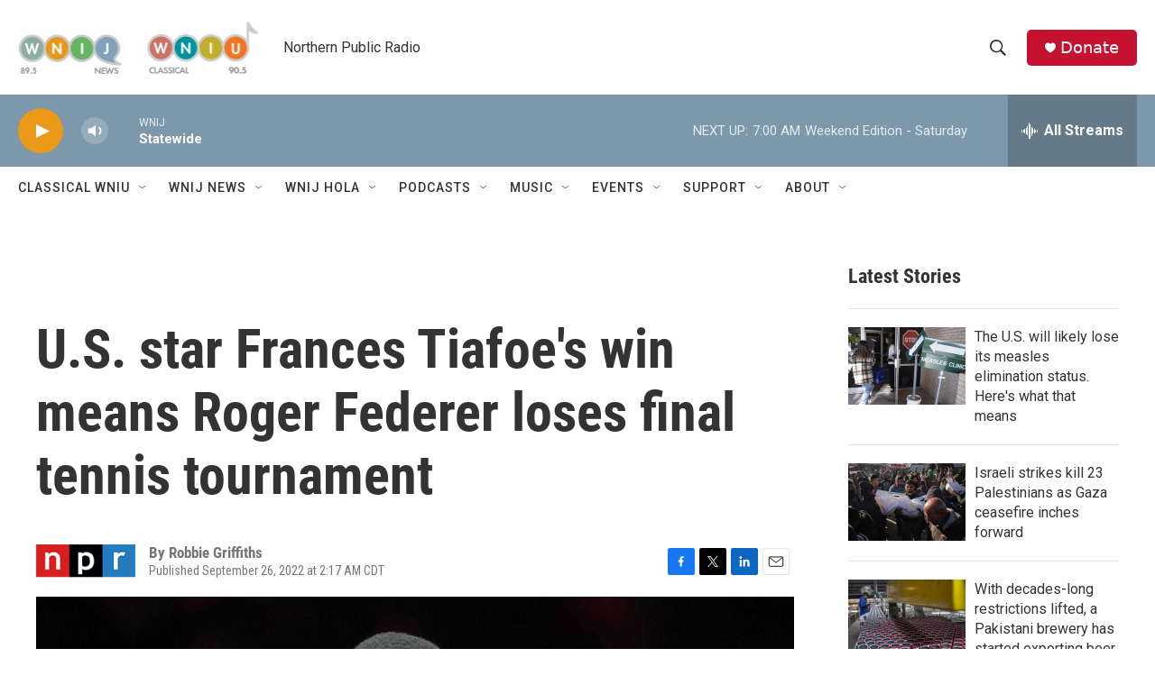

--- FILE ---
content_type: text/html; charset=utf-8
request_url: https://www.google.com/recaptcha/api2/aframe
body_size: 268
content:
<!DOCTYPE HTML><html><head><meta http-equiv="content-type" content="text/html; charset=UTF-8"></head><body><script nonce="lzvCP8RdBICerSJYMWDEfw">/** Anti-fraud and anti-abuse applications only. See google.com/recaptcha */ try{var clients={'sodar':'https://pagead2.googlesyndication.com/pagead/sodar?'};window.addEventListener("message",function(a){try{if(a.source===window.parent){var b=JSON.parse(a.data);var c=clients[b['id']];if(c){var d=document.createElement('img');d.src=c+b['params']+'&rc='+(localStorage.getItem("rc::a")?sessionStorage.getItem("rc::b"):"");window.document.body.appendChild(d);sessionStorage.setItem("rc::e",parseInt(sessionStorage.getItem("rc::e")||0)+1);localStorage.setItem("rc::h",'1769862148551');}}}catch(b){}});window.parent.postMessage("_grecaptcha_ready", "*");}catch(b){}</script></body></html>